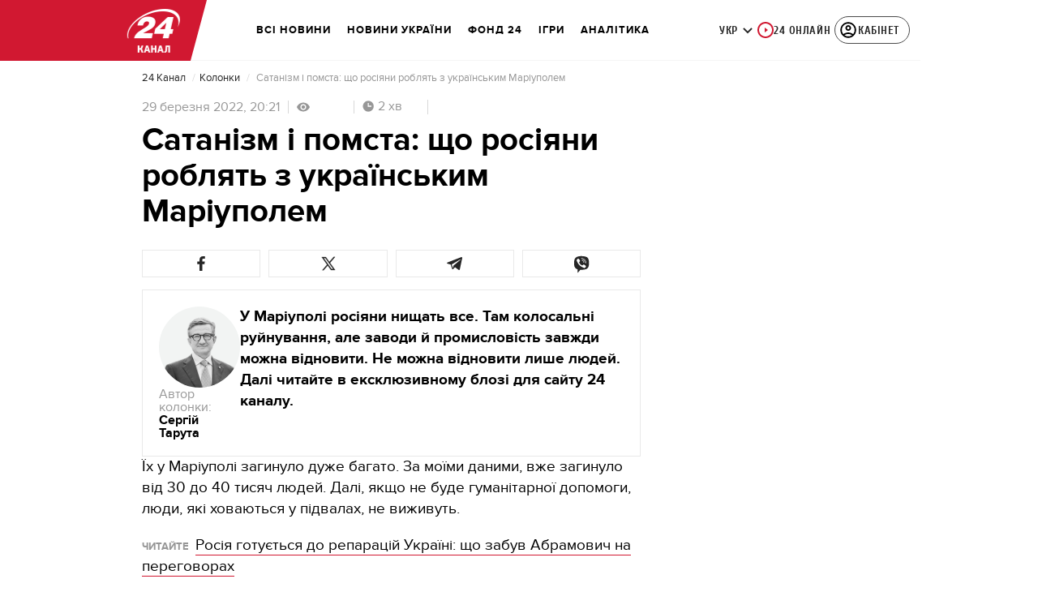

--- FILE ---
content_type: image/svg+xml
request_url: https://24tv.ua/email-blogger.d1b498ecef613bda.svg
body_size: -194
content:
<svg width="18" height="18" viewBox="0 0 18 18" fill="none" xmlns="http://www.w3.org/2000/svg">
<path d="M17.449 4.16168L16.898 4.49964L9.90809 8.78585C9.62743 8.95668 9.31335 9.04225 8.99965 9.04225C8.68595 9.04225 8.37295 8.95703 8.09339 8.78694L8.08861 8.78399L1.10204 4.43168L0.551039 4.08859L0 3.74512V14.3875H18V3.82408L17.449 4.16168Z" fill="#DAD3B9"/>
<path d="M0.886719 3.00004L1.77129 3.55104L2.65585 4.10204L8.66785 7.84713C8.8732 7.97092 9.12777 7.97057 9.33276 7.84566L15.4377 4.10201L16.3362 3.551L17.2348 3H0.886719V3.00004Z" fill="#DAD3B9"/>
</svg>
